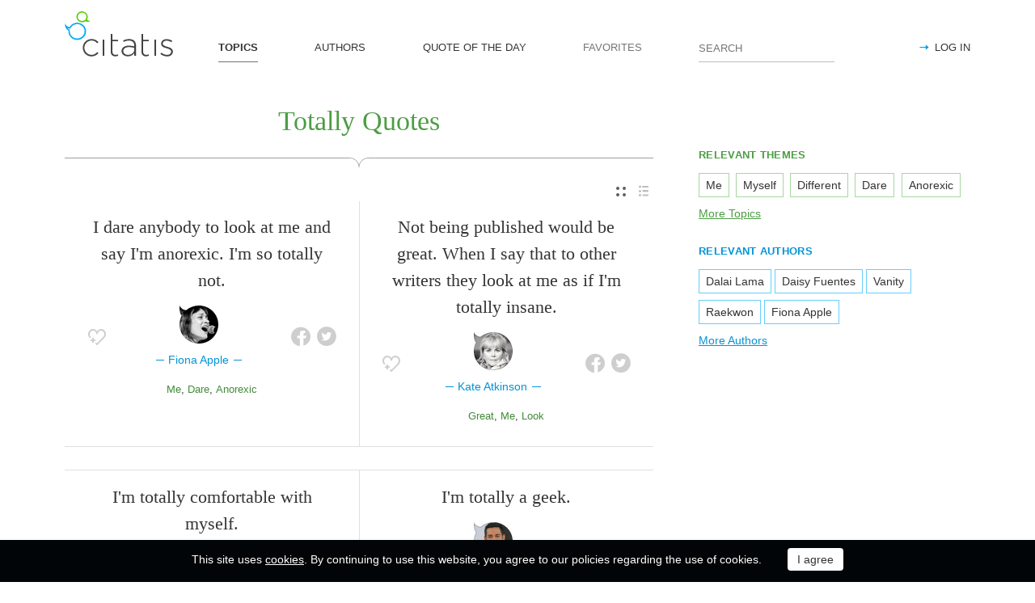

--- FILE ---
content_type: text/html; charset=utf-8
request_url: https://citatis.com/topic/4514/
body_size: 8826
content:
<!doctype html>
<!--[if IE]> <html class="ie" lang="en"> <![endif]-->
<!--[if (gt IE 10)|!(IE)]><!--> <html lang="en" prefix="og: http://ogp.me/ns#"> <!--<![endif]-->
<head>
	<link rel="subresource" href="//cdn.citatis.com/css/main.min.vd417aeb3.css" />
	<link rel="preconnect" href="https://cdnjs.cloudflare.com" />
	<link rel="preconnect" href="//cdn.citatis.com/img/">
	<link rel="preconnect" href="//pagead2.googlesyndication.com">
	<link rel="preconnect" href="//www.google-analytics.com">
	<link rel="preconnect" href="//googleads.g.doubleclick.net">
	<link rel="preconnect" href="//securepubads.g.doubleclick.net">
	<link rel="preconnect" href="//tpc.googlesyndication.com">

	<meta http-equiv="X-UA-Compatible" content="IE=edge,chrome=1" />
	<meta charset="utf-8" />
	<meta name="viewport" content="width=device-width, initial-scale=1.0, minimum-scale=0.5, user-scalable=yes" />
	<meta name="description" content="All quotes by topic Totally - the best quotes and sayings selected by our users. Find the perfect quotation, share the best one or create your own!" />
	<meta name="keywords" content="Totally quotes, Totally sayings, quotes, short Totally quotes, best Totally quotes, famous Totally quotes, citatis" />
	<meta property="og:title" content="Totally Quotes and Sayings" />
	<meta property="og:type" content="website" />
	<meta property="og:url" content="https://citatis.com/topic/4514/" />
	<meta property="fb:app_id" content="428075874317092" />
	
	
	<meta property="og:site_name" content="Citatis.com" />
	<meta property="og:description" content="All quotes by topic Totally - the best quotes and sayings selected by our users. Find the perfect quotation, share the best one or create your own!" />

	<meta name="twitter:site" content="@citatiscom">
	<meta name="twitter:creator" content="@citatiscom">
	<meta name="twitter:title" content="Totally Quotes and Sayings">
	<meta name="twitter:description" content="All quotes by topic Totally - the best quotes and sayings selected by our users. Find the perfect quotation, share the best one or create your own!">

	<link rel="apple-touch-icon" sizes="180x180" href="//cdn.citatis.com/img/apple-touch-icon.png" />
	<link rel="icon" type="image/png" sizes="32x32" href="//cdn.citatis.com/img/favicon-32x32.png" />
	<link rel="icon" type="image/png" sizes="16x16" href="//cdn.citatis.com/img/favicon-16x16.png" />
	<link rel="manifest" href="//cdn.citatis.com/img/manifest.json" />
	<link rel="mask-icon" href="//cdn.citatis.com/img/safari-pinned-tab.svg" color="#5bbad5" />
	<meta name="theme-color" content="#ffffff" />

	<link rel="stylesheet" media="screen" href="//cdn.citatis.com/css/main.min.vd417aeb3.css" />
  <!--[if lt IE 9]><script src="https://cdnjs.cloudflare.com/ajax/libs/html5shiv/3.7.3/html5shiv.js"></script><![endif]-->
	<!--[if lt IE 10]><link rel="stylesheet" media="screen" href="//cdn.citatis.com/css/ie.min.v84bec87c.css" /><![endif]-->

	<title>Totally Quotes and Sayings | Сitatis</title>
	
	
	<!-- Global site tag (gtag.js) - Google Analytics -->
	<script async src="https://www.googletagmanager.com/gtag/js?id=UA-52815707-9"></script>
	
	<script>
	window.dataLayer = window.dataLayer || [];
	function gtag(){dataLayer.push(arguments);}
	gtag('js', new Date());
	gtag('config', 'UA-52815707-9');
	</script>
	<script async='async' src='https://www.googletagservices.com/tag/js/gpt.js'></script>
	<script>
	  var googletag = googletag || {};
	  googletag.cmd = googletag.cmd || [];

	  googletag.cmd.push(function() {
		 	if (screen.width > 1000) {
	    	googletag.defineSlot('/150025860/citatis-top', [[728, 90]], 'div-gpt-ad-1539479904694-0').addService(googletag.pubads());
				googletag.defineSlot('/150025860/citatis-footer', [[728, 90]], 'div-gpt-ad-1539483707189-0').addService(googletag.pubads());
			} else {
				googletag.defineSlot('/150025860/citatis-top', [[336, 280]], 'div-gpt-ad-1539479904694-0').addService(googletag.pubads());
				googletag.defineSlot('/150025860/citatis-footer', [[336, 280]], 'div-gpt-ad-1539483707189-0').addService(googletag.pubads());
			}
			googletag.defineSlot('/150025860/adsense-citatis-right', [[336, 280]], 'div-gpt-ad-1539482008349-0').addService(googletag.pubads());
			googletag.pubads().enableSingleRequest();
			
			googletag.enableServices();
			
		});
	</script>
	
	<script async src="//pagead2.googlesyndication.com/pagead/js/adsbygoogle.js"></script>
	<script>
	(adsbygoogle = window.adsbygoogle || []).push({
	google_ad_client: "ca-pub-2640316034442145",
	enable_page_level_ads: true
	});
	</script>
</head>

<body itemscope itemtype="http://schema.org/WebPage">
	<header>

	<button class="nav__menu-toggle collapsed" data-toggle="collapse" data-target="#navbar" aria-expanded="false" aria-label="Open site Navigation"></button>
	<button id="search_open" class="nav__search-open" aria-label="Site Search"></button>

	<a href="/" class="i-logo"><img src="//cdn.citatis.com/img/citatis_logo.svg" title="Popular Quotes" alt="Popular Quotes"></a>
	<nav class="panel">

		<ul class="nav collapse" id="navbar" aria-expanded="false">
		
			<li class="nav__item active">
				<a href="/topics/"  role="button">TOPICS</a>
			</li>
		
			<li class="nav__item ">
				<a href="/authors/"  role="button">AUTHORS</a>
			</li>
		
			<li class="nav__item ">
				<a href="/day/"  role="button">QUOTE OF THE DAY</a>
			</li>
		
			<li class="nav__item noactive">
				<a href="#popup_auth" data-toggle="modal" role="button">FAVORITES</a>
			</li>
		

			
				<li class="nav__item--login">
					<a href="#popup_auth" data-toggle="modal" role="button">LOG IN</a>
				</li>
			
		</ul>
		<form class="nav__search" id="nav__search" action="/search/" method="GET">
				<input type="search" id="search" value="" name="q" required="" placeholder="SEARCH" aria-label="Enter search query"/>
				<button id="b_search" type="submit" class="i-search" title="search"></button>
				<i id="close" class="i-close" aria-label="Close Search form"></i>
		</form>

	</nav>

</header>


<div class="wrapper" id="body_wrapper">
<main>
  <h1 class="theme__headline hr__decorate">
Totally Quotes

  </h1>
  <div class="switch">
    <ul class="switch-view" role="menu">
	<li id="switch_cards" role="menuitem"  class="active"><i class="i-cards" title="view_as_cards"></i></li>
	<li id="switch_list" role="menuitem"><i class="i-list" title="view_as_list"></i></li>
</ul>

  </div>
  <ul class="quotes--cards">
	<li class="quotes-item" itemscope="" itemtype="http://schema.org/Quotation">

	
	<blockquote itemprop="text">
	
		<a href="/a3570/31492/">I dare anybody to look at me and say I&#39;m anorexic. I&#39;m so totally not.</a>
	
	</blockquote>
	
		<cite itemprop="spokenByCharacter" itemscope="" itemtype="http://schema.org/Person">
			<a href="/a3570/">
				
					<figure class="character-image">
						<img itemprop="image" src="//cdn.citatis.com/img/a/12/3570.v12.jpg" alt="Fiona Apple">
					</figure>
				
				<span class="cite-src" itemprop="name">Fiona Apple</span>
			</a>
		</cite>
	
	<ul class="quotes-item__options">
  <li>
    <button class="i-favorite popup-toggle" onclick="event.stopImmediatePropagation(); $('#popup_auth').modal('show');" title="Add to Favorites" qid="31492"></button>
  </li>
  
</ul>
<ul class="quotes-item__share" data-id="31492" itemtype="quote">
  <li>
    <button class="i-fb" data-url="https://www.facebook.com/share.php?u=https://citatis.com/a3570/31492/" title="Share to Facebook"></button>
  </li>
  <li>
    <button class="i-tw" data-url="https://twitter.com/share?text=I%20dare%20anybody%20to%20look%20at%20me%20and%20say%20I%27m%20anorexic.%20I%27m%20so%20totally%20not.&url=https%3A%2F%2Fcitatis.com%2Fa3570%2F31492%2F" title="Share to Twitter"></button>
  </li>
  
</ul>


  <ul class="quotes-item__tags">
    
      <li><a href="/topic/13/">Me</a></li>
    
      <li><a href="/topic/2544/">Dare</a></li>
    
      <li><a href="/topic/9131/">Anorexic</a></li>
    
  </ul>

<!--/quotes-item-->

	</li>


	<li class="quotes-item" itemscope="" itemtype="http://schema.org/Quotation">

	
	<blockquote itemprop="text">
	
		<a href="/a1802/054da/">Not being published would be great. When I say that to other writers they look at me as if I&#39;m totally insane.</a>
	
	</blockquote>
	
		<cite itemprop="spokenByCharacter" itemscope="" itemtype="http://schema.org/Person">
			<a href="/a1802/">
				
					<figure class="character-image">
						<img itemprop="image" src="//cdn.citatis.com/img/a/a/1802.v4.jpg" alt="Kate Atkinson">
					</figure>
				
				<span class="cite-src" itemprop="name">Kate Atkinson</span>
			</a>
		</cite>
	
	<ul class="quotes-item__options">
  <li>
    <button class="i-favorite popup-toggle" onclick="event.stopImmediatePropagation(); $('#popup_auth').modal('show');" title="Add to Favorites" qid="054da"></button>
  </li>
  
</ul>
<ul class="quotes-item__share" data-id="054da" itemtype="quote">
  <li>
    <button class="i-fb" data-url="https://www.facebook.com/share.php?u=https://citatis.com/a1802/054da/" title="Share to Facebook"></button>
  </li>
  <li>
    <button class="i-tw" data-url="https://twitter.com/share?text=Not%20being%20published%20would%20be%20great.%20When%20I%20say%20that%20to%20other%20writers%20they%20look%20at%20me%20as%20if%20I%27m%20totally%20insane.&url=https%3A%2F%2Fcitatis.com%2Fa1802%2F054da%2F" title="Share to Twitter"></button>
  </li>
  
</ul>


  <ul class="quotes-item__tags">
    
      <li><a href="/topic/178/">Great</a></li>
    
      <li><a href="/topic/13/">Me</a></li>
    
      <li><a href="/topic/498/">Look</a></li>
    
  </ul>

<!--/quotes-item-->

	</li>

</ul><div class="banner--main">
		<!-- /150025860/citatis-top -->
		<div id='div-gpt-ad-1539479904694-1'>
		<script>
		googletag.cmd.push(function() {
			var slot;
			var slotName = 'div-gpt-ad-1539479904694-1';
			if (screen.width > 1000) {
				slot = googletag.defineSlot('/150025860/citatis-top', [[728, 90]], slotName).addService(googletag.pubads());
			} else {
				document.getElementById(slotName).classList.add("banner--mobile");
				slot = googletag.defineSlot('/150025860/citatis-top', [[336, 280]], slotName).addService(googletag.pubads());
			}
			googletag.display(slotName);
			googletag.pubads().refresh([slot]);
		});
		</script>
		</div>
</div>
	<ul class="quotes--cards">

	<li class="quotes-item" itemscope="" itemtype="http://schema.org/Quotation">

	
	<blockquote itemprop="text">
	
		<a href="/a1225/212d4/">I&#39;m totally comfortable with myself.</a>
	
	</blockquote>
	
		<cite itemprop="spokenByCharacter" itemscope="" itemtype="http://schema.org/Person">
			<a href="/a1225/">
				
					<figure class="character-image">
						<img itemprop="image" src="//cdn.citatis.com/img/a/9/1225.v4.jpg" alt="Vanity">
					</figure>
				
				<span class="cite-src" itemprop="name">Vanity</span>
			</a>
		</cite>
	
	<ul class="quotes-item__options">
  <li>
    <button class="i-favorite popup-toggle" onclick="event.stopImmediatePropagation(); $('#popup_auth').modal('show');" title="Add to Favorites" qid="212d4"></button>
  </li>
  
</ul>
<ul class="quotes-item__share" data-id="212d4" itemtype="quote">
  <li>
    <button class="i-fb" data-url="https://www.facebook.com/share.php?u=https://citatis.com/a1225/212d4/" title="Share to Facebook"></button>
  </li>
  <li>
    <button class="i-tw" data-url="https://twitter.com/share?text=I%27m%20totally%20comfortable%20with%20myself.&url=https%3A%2F%2Fcitatis.com%2Fa1225%2F212d4%2F" title="Share to Twitter"></button>
  </li>
  
</ul>


  <ul class="quotes-item__tags">
    
      <li><a href="/topic/239/">Myself</a></li>
    
      <li><a href="/topic/1285/">Comfortable</a></li>
    
      <li><a href="/topic/4514/">Totally</a></li>
    
  </ul>

<!--/quotes-item-->

	</li>


	<li class="quotes-item" itemscope="" itemtype="http://schema.org/Quotation">

	
	<blockquote itemprop="text">
	
		<a href="/a1529/12e99/">I&#39;m not an artist that makes singles, I&#39;m an artist that makes albums, and it&#39;s a totally different thing.</a>
	
	</blockquote>
	
		<cite itemprop="spokenByCharacter" itemscope="" itemtype="http://schema.org/Person">
			<a href="/a1529/">
				
					<figure class="character-image">
						<img itemprop="image" src="//cdn.citatis.com/img/a/19/1529.v7.jpg" alt="Raekwon">
					</figure>
				
				<span class="cite-src" itemprop="name">Raekwon</span>
			</a>
		</cite>
	
	<ul class="quotes-item__options">
  <li>
    <button class="i-favorite popup-toggle" onclick="event.stopImmediatePropagation(); $('#popup_auth').modal('show');" title="Add to Favorites" qid="12e99"></button>
  </li>
  
</ul>
<ul class="quotes-item__share" data-id="12e99" itemtype="quote">
  <li>
    <button class="i-fb" data-url="https://www.facebook.com/share.php?u=https://citatis.com/a1529/12e99/" title="Share to Facebook"></button>
  </li>
  <li>
    <button class="i-tw" data-url="https://twitter.com/share?text=I%27m%20not%20an%20artist%20that%20makes%20singles%2C%20I%27m%20an%20artist%20that%20makes%20albums%2C%20and%20it%27s%20a%20totally%20different%20thing.&url=https%3A%2F%2Fcitatis.com%2Fa1529%2F12e99%2F" title="Share to Twitter"></button>
  </li>
  
</ul>


  <ul class="quotes-item__tags">
    
      <li><a href="/topic/1423/">Different</a></li>
    
      <li><a href="/topic/1706/">Artist</a></li>
    
      <li><a href="/topic/4514/">Totally</a></li>
    
  </ul>

<!--/quotes-item-->

	</li>


	<li class="quotes-item" itemscope="" itemtype="http://schema.org/Quotation">

	
	<blockquote itemprop="text">
	
		<a href="/a2122/0695/">I trust no one totally.</a>
	
	</blockquote>
	
		<cite itemprop="spokenByCharacter" itemscope="" itemtype="http://schema.org/Person">
			<a href="/a2122/">
				
					<figure class="character-image">
						<img itemprop="image" src="//cdn.citatis.com/img/a/a/2122.v4.jpg" alt="Gary Sheffield">
					</figure>
				
				<span class="cite-src" itemprop="name">Gary Sheffield</span>
			</a>
		</cite>
	
	<ul class="quotes-item__options">
  <li>
    <button class="i-favorite popup-toggle" onclick="event.stopImmediatePropagation(); $('#popup_auth').modal('show');" title="Add to Favorites" qid="0695"></button>
  </li>
  
</ul>
<ul class="quotes-item__share" data-id="0695" itemtype="quote">
  <li>
    <button class="i-fb" data-url="https://www.facebook.com/share.php?u=https://citatis.com/a2122/0695/" title="Share to Facebook"></button>
  </li>
  <li>
    <button class="i-tw" data-url="https://twitter.com/share?text=I%20trust%20no%20one%20totally.&url=https%3A%2F%2Fcitatis.com%2Fa2122%2F0695%2F" title="Share to Twitter"></button>
  </li>
  
</ul>


  <ul class="quotes-item__tags">
    
      <li><a href="/topic/392/">Trust</a></li>
    
      <li><a href="/topic/4514/">Totally</a></li>
    
  </ul>

<!--/quotes-item-->

	</li>


	<li class="quotes-item" itemscope="" itemtype="http://schema.org/Quotation">

	
	<blockquote itemprop="text">
	
		<a href="/a3919/28b3/">I&#39;m totally a geek.</a>
	
	</blockquote>
	
		<cite itemprop="spokenByCharacter" itemscope="" itemtype="http://schema.org/Person">
			<a href="/a3919/">
				
					<figure class="character-image">
						<img itemprop="image" src="//cdn.citatis.com/img/a/f/3919.v7.jpg" alt="Zachary Levi">
					</figure>
				
				<span class="cite-src" itemprop="name">Zachary Levi</span>
			</a>
		</cite>
	
	<ul class="quotes-item__options">
  <li>
    <button class="i-favorite popup-toggle" onclick="event.stopImmediatePropagation(); $('#popup_auth').modal('show');" title="Add to Favorites" qid="28b3"></button>
  </li>
  
</ul>
<ul class="quotes-item__share" data-id="28b3" itemtype="quote">
  <li>
    <button class="i-fb" data-url="https://www.facebook.com/share.php?u=https://citatis.com/a3919/28b3/" title="Share to Facebook"></button>
  </li>
  <li>
    <button class="i-tw" data-url="https://twitter.com/share?text=I%27m%20totally%20a%20geek.&url=https%3A%2F%2Fcitatis.com%2Fa3919%2F28b3%2F" title="Share to Twitter"></button>
  </li>
  
</ul>


  <ul class="quotes-item__tags">
    
      <li><a href="/topic/1387/">Geek</a></li>
    
      <li><a href="/topic/4514/">Totally</a></li>
    
  </ul>

<!--/quotes-item-->

	</li>


	<li class="quotes-item" itemscope="" itemtype="http://schema.org/Quotation">

	
	<blockquote itemprop="text">
	
		<a href="/a2703/21f8c/">I&#39;d love to drive a Bugatti - something totally ridiculous but super fast.</a>
	
	</blockquote>
	
		<cite itemprop="spokenByCharacter" itemscope="" itemtype="http://schema.org/Person">
			<a href="/a2703/">
				
					<figure class="character-image">
						<img itemprop="image" src="//cdn.citatis.com/img/a/f/2703.v5.jpg" alt="Rachel Nichols">
					</figure>
				
				<span class="cite-src" itemprop="name">Rachel Nichols</span>
			</a>
		</cite>
	
	<ul class="quotes-item__options">
  <li>
    <button class="i-favorite popup-toggle" onclick="event.stopImmediatePropagation(); $('#popup_auth').modal('show');" title="Add to Favorites" qid="21f8c"></button>
  </li>
  
</ul>
<ul class="quotes-item__share" data-id="21f8c" itemtype="quote">
  <li>
    <button class="i-fb" data-url="https://www.facebook.com/share.php?u=https://citatis.com/a2703/21f8c/" title="Share to Facebook"></button>
  </li>
  <li>
    <button class="i-tw" data-url="https://twitter.com/share?text=I%27d%20love%20to%20drive%20a%20Bugatti%20-%20something%20totally%20ridiculous%20but%20super%20fast.&url=https%3A%2F%2Fcitatis.com%2Fa2703%2F21f8c%2F" title="Share to Twitter"></button>
  </li>
  
</ul>


  <ul class="quotes-item__tags">
    
      <li><a href="/topic/3249/">Ridiculous</a></li>
    
      <li><a href="/topic/2098/">Drive</a></li>
    
      <li><a href="/topic/215/">Fast</a></li>
    
  </ul>

<!--/quotes-item-->

	</li>


	<li class="quotes-item" itemscope="" itemtype="http://schema.org/Quotation">

	
	<blockquote itemprop="text">
	
		<a href="/a4051/0a48/">What&#39;s really important to me is somebody who can totally let loose and pretty much be themselves and have fun.</a>
	
	</blockquote>
	
		<cite itemprop="spokenByCharacter" itemscope="" itemtype="http://schema.org/Person">
			<a href="/a4051/">
				
					<figure class="character-image">
						<img itemprop="image" src="//cdn.citatis.com/img/a/13/4051.v4.jpg" alt="Taylor Lautner">
					</figure>
				
				<span class="cite-src" itemprop="name">Taylor Lautner</span>
			</a>
		</cite>
	
	<ul class="quotes-item__options">
  <li>
    <button class="i-favorite popup-toggle" onclick="event.stopImmediatePropagation(); $('#popup_auth').modal('show');" title="Add to Favorites" qid="0a48"></button>
  </li>
  
</ul>
<ul class="quotes-item__share" data-id="0a48" itemtype="quote">
  <li>
    <button class="i-fb" data-url="https://www.facebook.com/share.php?u=https://citatis.com/a4051/0a48/" title="Share to Facebook"></button>
  </li>
  <li>
    <button class="i-tw" data-url="https://twitter.com/share?text=What%27s%20really%20important%20to%20me%20is%20somebody%20who%20can%20totally%20let%20loose%20and%20pretty%20much%20be%20themselves%20and%20have%20fun.&url=https%3A%2F%2Fcitatis.com%2Fa4051%2F0a48%2F" title="Share to Twitter"></button>
  </li>
  
</ul>


  <ul class="quotes-item__tags">
    
      <li><a href="/topic/150/">Important</a></li>
    
      <li><a href="/topic/702/">Fun</a></li>
    
      <li><a href="/topic/1335/">Pretty</a></li>
    
  </ul>

<!--/quotes-item-->

	</li>


	</ul>
<div class="banner--main">
		<!-- /150025860/citatis-top -->
		<div id='div-gpt-ad-1539479904694-2'>
		<script>
		googletag.cmd.push(function() {
			var slot;
			var slotName = 'div-gpt-ad-1539479904694-2';
			if (screen.width > 1000) {
				slot = googletag.defineSlot('/150025860/citatis-top', [[728, 90]], slotName).addService(googletag.pubads());
			} else {
				document.getElementById(slotName).classList.add("banner--mobile");
				slot = googletag.defineSlot('/150025860/citatis-top', [[336, 280]], slotName).addService(googletag.pubads());
			}
			googletag.display(slotName);
			googletag.pubads().refresh([slot]);
		});
		</script>
		</div>
</div>
		<ul class="quotes--cards">

	<li class="quotes-item" itemscope="" itemtype="http://schema.org/Quotation">

	
	<blockquote itemprop="text">
	
		<a href="/a625/06754/">TV is my first love and I haven&#39;t disappeared from it totally.</a>
	
	</blockquote>
	
		<cite itemprop="spokenByCharacter" itemscope="" itemtype="http://schema.org/Person">
			<a href="/a625/">
				
					<figure class="character-image">
						<img itemprop="image" src="//cdn.citatis.com/img/a/11/625.v7.jpg" alt="Daisy Fuentes">
					</figure>
				
				<span class="cite-src" itemprop="name">Daisy Fuentes</span>
			</a>
		</cite>
	
	<ul class="quotes-item__options">
  <li>
    <button class="i-favorite popup-toggle" onclick="event.stopImmediatePropagation(); $('#popup_auth').modal('show');" title="Add to Favorites" qid="06754"></button>
  </li>
  
</ul>
<ul class="quotes-item__share" data-id="06754" itemtype="quote">
  <li>
    <button class="i-fb" data-url="https://www.facebook.com/share.php?u=https://citatis.com/a625/06754/" title="Share to Facebook"></button>
  </li>
  <li>
    <button class="i-tw" data-url="https://twitter.com/share?text=TV%20is%20my%20first%20love%20and%20I%20haven%27t%20disappeared%20from%20it%20totally.&url=https%3A%2F%2Fcitatis.com%2Fa625%2F06754%2F" title="Share to Twitter"></button>
  </li>
  
</ul>


  <ul class="quotes-item__tags">
    
      <li><a href="/topic/41/">Love</a></li>
    
      <li><a href="/topic/26630/">Disappeared</a></li>
    
      <li><a href="/topic/6435/">Haven</a></li>
    
  </ul>

<!--/quotes-item-->

	</li>


	<li class="quotes-item" itemscope="" itemtype="http://schema.org/Quotation">

	
	<blockquote itemprop="text">
	
		<a href="/a2851/35613/">Sometimes there has to be a goat on some level, and I&#39;m totally fine with that being me.</a>
	
	</blockquote>
	
		<cite itemprop="spokenByCharacter" itemscope="" itemtype="http://schema.org/Person">
			<a href="/a2851/">
				
					<figure class="character-image">
						<img itemprop="image" src="//cdn.citatis.com/img/a/3/2851.v4.jpg" alt="Abby Wambach">
					</figure>
				
				<span class="cite-src" itemprop="name">Abby Wambach</span>
			</a>
		</cite>
	
	<ul class="quotes-item__options">
  <li>
    <button class="i-favorite popup-toggle" onclick="event.stopImmediatePropagation(); $('#popup_auth').modal('show');" title="Add to Favorites" qid="35613"></button>
  </li>
  
</ul>
<ul class="quotes-item__share" data-id="35613" itemtype="quote">
  <li>
    <button class="i-fb" data-url="https://www.facebook.com/share.php?u=https://citatis.com/a2851/35613/" title="Share to Facebook"></button>
  </li>
  <li>
    <button class="i-tw" data-url="https://twitter.com/share?text=Sometimes%20there%20has%20to%20be%20a%20goat%20on%20some%20level%2C%20and%20I%27m%20totally%20fine%20with%20that%20being%20me.&url=https%3A%2F%2Fcitatis.com%2Fa2851%2F35613%2F" title="Share to Twitter"></button>
  </li>
  
</ul>


  <ul class="quotes-item__tags">
    
      <li><a href="/topic/13/">Me</a></li>
    
      <li><a href="/topic/2505/">Fine</a></li>
    
      <li><a href="/topic/3724/">Level</a></li>
    
  </ul>

<!--/quotes-item-->

	</li>


	<li class="quotes-item" itemscope="" itemtype="http://schema.org/Quotation">

	
	<blockquote itemprop="text">
	
		<a href="/a3409/13763/">My first movie was totally improvised.</a>
	
	</blockquote>
	
		<cite itemprop="spokenByCharacter" itemscope="" itemtype="http://schema.org/Person">
			<a href="/a3409/">
				
					<figure class="character-image">
						<img itemprop="image" src="//cdn.citatis.com/img/a/11/3409.v7.jpg" alt="Damien Chazelle">
					</figure>
				
				<span class="cite-src" itemprop="name">Damien Chazelle</span>
			</a>
		</cite>
	
	<ul class="quotes-item__options">
  <li>
    <button class="i-favorite popup-toggle" onclick="event.stopImmediatePropagation(); $('#popup_auth').modal('show');" title="Add to Favorites" qid="13763"></button>
  </li>
  
</ul>
<ul class="quotes-item__share" data-id="13763" itemtype="quote">
  <li>
    <button class="i-fb" data-url="https://www.facebook.com/share.php?u=https://citatis.com/a3409/13763/" title="Share to Facebook"></button>
  </li>
  <li>
    <button class="i-tw" data-url="https://twitter.com/share?text=My%20first%20movie%20was%20totally%20improvised.&url=https%3A%2F%2Fcitatis.com%2Fa3409%2F13763%2F" title="Share to Twitter"></button>
  </li>
  
</ul>


  <ul class="quotes-item__tags">
    
      <li><a href="/topic/3726/">Movie</a></li>
    
      <li><a href="/topic/502/">First</a></li>
    
      <li><a href="/topic/4514/">Totally</a></li>
    
  </ul>

<!--/quotes-item-->

	</li>


	<li class="quotes-item" itemscope="" itemtype="http://schema.org/Quotation">

	
	<blockquote itemprop="text">
	
		<a href="/a6230/01d596/">That&#39;s totally ridiculous, ... I would say on a scale of 1 to 100 that had zero to do with it. The organization has moved on.</a>
	
	</blockquote>
	
		<cite itemprop="spokenByCharacter" itemscope="" itemtype="http://schema.org/Person">
			<a href="/a6230/">
				
					<figure class="character-image">
						<img itemprop="image" src="//cdn.citatis.com/img/a/16/6230.v2.jpg" alt="Andrew Heyward">
					</figure>
				
				<span class="cite-src" itemprop="name">Andrew Heyward</span>
			</a>
		</cite>
	
	<ul class="quotes-item__options">
  <li>
    <button class="i-favorite popup-toggle" onclick="event.stopImmediatePropagation(); $('#popup_auth').modal('show');" title="Add to Favorites" qid="01d596"></button>
  </li>
  
</ul>
<ul class="quotes-item__share" data-id="01d596" itemtype="quote">
  <li>
    <button class="i-fb" data-url="https://www.facebook.com/share.php?u=https://citatis.com/a6230/01d596/" title="Share to Facebook"></button>
  </li>
  <li>
    <button class="i-tw" data-url="https://twitter.com/share?text=That%27s%20totally%20ridiculous%2C%20...%20I%20would%20say%20on%20a%20scale%20of%201%20to%20100%20that%20had%20zero%20to%20do%20with%20it.%20The%20organization%20has%20moved%20on.&url=https%3A%2F%2Fcitatis.com%2Fa6230%2F01d596%2F" title="Share to Twitter"></button>
  </li>
  
</ul>


  <ul class="quotes-item__tags">
    
      <li><a href="/topic/1296/">Organization</a></li>
    
      <li><a href="/topic/6209/">Moved</a></li>
    
      <li><a href="/topic/7141/">Scale</a></li>
    
  </ul>

<!--/quotes-item-->

	</li>


	<li class="quotes-item" itemscope="" itemtype="http://schema.org/Quotation">

	
	<blockquote itemprop="text">
	
		<a href="/a3805/145d3/">I&#39;m totally myself.</a>
	
	</blockquote>
	
		<cite itemprop="spokenByCharacter" itemscope="" itemtype="http://schema.org/Person">
			<a href="/a3805/">
				
					<figure class="character-image">
						<img itemprop="image" src="//cdn.citatis.com/img/a/1d/3805.v5.jpg" alt="Karl Lagerfeld">
					</figure>
				
				<span class="cite-src" itemprop="name">Karl Lagerfeld</span>
			</a>
		</cite>
	
	<ul class="quotes-item__options">
  <li>
    <button class="i-favorite popup-toggle" onclick="event.stopImmediatePropagation(); $('#popup_auth').modal('show');" title="Add to Favorites" qid="145d3"></button>
  </li>
  
</ul>
<ul class="quotes-item__share" data-id="145d3" itemtype="quote">
  <li>
    <button class="i-fb" data-url="https://www.facebook.com/share.php?u=https://citatis.com/a3805/145d3/" title="Share to Facebook"></button>
  </li>
  <li>
    <button class="i-tw" data-url="https://twitter.com/share?text=I%27m%20totally%20myself.&url=https%3A%2F%2Fcitatis.com%2Fa3805%2F145d3%2F" title="Share to Twitter"></button>
  </li>
  
</ul>


  <ul class="quotes-item__tags">
    
      <li><a href="/topic/239/">Myself</a></li>
    
      <li><a href="/topic/4514/">Totally</a></li>
    
  </ul>

<!--/quotes-item-->

	</li>


	<li class="quotes-item" itemscope="" itemtype="http://schema.org/Quotation">

	
	<blockquote itemprop="text">
	
		<a href="/a29494/267146/">He sees it totally differently. It&#39;s not because he&#39;s from there, but because it&#39;s family. He doesn&#39;t know when he&#39;s going to get that call saying something&#39;s happened to somebody.</a>
	
	</blockquote>
	
		<cite itemprop="spokenByCharacter" itemscope="" itemtype="http://schema.org/MusicGroup">
			<a href="/a29494/"  itemprop="member" itemscope="" itemtype="http://schema.org/Person">
				
					<figure class="character-image">
						<img itemprop="image" src="//cdn.citatis.com/img/a/16/29494.v3.jpg" alt="Shavarsh &#34;Shavo&#34; Odadjian">
					</figure>
				
				<span class="cite-src" itemprop="name">Shavarsh &#34;Shavo&#34; Odadjian</span>
			</a>
			
				<a href="/b60/"><span itemprop="legalName">Achozen</span></a>
			
			
		</cite>
	
	<ul class="quotes-item__options">
  <li>
    <button class="i-favorite popup-toggle" onclick="event.stopImmediatePropagation(); $('#popup_auth').modal('show');" title="Add to Favorites" qid="267146"></button>
  </li>
  
</ul>
<ul class="quotes-item__share" data-id="267146" itemtype="quote">
  <li>
    <button class="i-fb" data-url="https://www.facebook.com/share.php?u=https://citatis.com/a29494/267146/" title="Share to Facebook"></button>
  </li>
  <li>
    <button class="i-tw" data-url="https://twitter.com/share?text=He%20sees%20it%20totally%20differently.%20It%27s%20not%20because%20he%27s%20from%20there%2C%20but%20because%20it%27s%20family.%20He%20doesn%27t%20know%20when%20he%27s%20going%20to%20get%20that%20call%20saying%20something%27s%20happened%20to%20somebody.&url=https%3A%2F%2Fcitatis.com%2Fa29494%2F267146%2F" title="Share to Twitter"></button>
  </li>
  
</ul>


  <ul class="quotes-item__tags">
    
      <li><a href="/topic/611/">Saying</a></li>
    
      <li><a href="/topic/1010/">Happened</a></li>
    
      <li><a href="/topic/2960/">Call</a></li>
    
  </ul>

<!--/quotes-item-->

	</li>


	</ul>
<div class="banner--main">
		<!-- /150025860/citatis-top -->
		<div id='div-gpt-ad-1539479904694-3'>
		<script>
		googletag.cmd.push(function() {
			var slot;
			var slotName = 'div-gpt-ad-1539479904694-3';
			if (screen.width > 1000) {
				slot = googletag.defineSlot('/150025860/citatis-top', [[728, 90]], slotName).addService(googletag.pubads());
			} else {
				document.getElementById(slotName).classList.add("banner--mobile");
				slot = googletag.defineSlot('/150025860/citatis-top', [[336, 280]], slotName).addService(googletag.pubads());
			}
			googletag.display(slotName);
			googletag.pubads().refresh([slot]);
		});
		</script>
		</div>
</div>
		<ul class="quotes--cards">

	<li class="quotes-item" itemscope="" itemtype="http://schema.org/Quotation">

	
	<blockquote itemprop="text">
	
		<a href="/a416/039c3/">Computers make me totally blank out.</a>
	
	</blockquote>
	
		<cite itemprop="spokenByCharacter" itemscope="" itemtype="http://schema.org/Person">
			<a href="/a416/">
				
					<figure class="character-image">
						<img itemprop="image" src="//cdn.citatis.com/img/a/0/416.v20.jpg" alt="Dalai Lama">
					</figure>
				
				<span class="cite-src" itemprop="name">Dalai Lama</span>
			</a>
		</cite>
	
	<ul class="quotes-item__options">
  <li>
    <button class="i-favorite popup-toggle" onclick="event.stopImmediatePropagation(); $('#popup_auth').modal('show');" title="Add to Favorites" qid="039c3"></button>
  </li>
  
</ul>
<ul class="quotes-item__share" data-id="039c3" itemtype="quote">
  <li>
    <button class="i-fb" data-url="https://www.facebook.com/share.php?u=https://citatis.com/a416/039c3/" title="Share to Facebook"></button>
  </li>
  <li>
    <button class="i-tw" data-url="https://twitter.com/share?text=Computers%20make%20me%20totally%20blank%20out.&url=https%3A%2F%2Fcitatis.com%2Fa416%2F039c3%2F" title="Share to Twitter"></button>
  </li>
  
</ul>


  <ul class="quotes-item__tags">
    
      <li><a href="/topic/2152/">Make</a></li>
    
      <li><a href="/topic/1929/">Computers</a></li>
    
      <li><a href="/topic/3644/">Blank</a></li>
    
  </ul>

<!--/quotes-item-->

	</li>


	<li class="quotes-item" itemscope="" itemtype="http://schema.org/Quotation">

	
	<blockquote itemprop="text">
	
		<a href="/a2384/0603b/">To be totally understanding makes one very indulgent.</a>
	
	</blockquote>
	
		<cite itemprop="spokenByCharacter" itemscope="" itemtype="http://schema.org/Person">
			<a href="/a2384/">
				
					<figure class="character-image">
						<img itemprop="image" src="//cdn.citatis.com/img/a/10/2384.v4.jpg" alt="Madame de Stael">
					</figure>
				
				<span class="cite-src" itemprop="name">Madame de Stael</span>
			</a>
		</cite>
	
	<ul class="quotes-item__options">
  <li>
    <button class="i-favorite popup-toggle" onclick="event.stopImmediatePropagation(); $('#popup_auth').modal('show');" title="Add to Favorites" qid="0603b"></button>
  </li>
  
</ul>
<ul class="quotes-item__share" data-id="0603b" itemtype="quote">
  <li>
    <button class="i-fb" data-url="https://www.facebook.com/share.php?u=https://citatis.com/a2384/0603b/" title="Share to Facebook"></button>
  </li>
  <li>
    <button class="i-tw" data-url="https://twitter.com/share?text=To%20be%20totally%20understanding%20makes%20one%20very%20indulgent.&url=https%3A%2F%2Fcitatis.com%2Fa2384%2F0603b%2F" title="Share to Twitter"></button>
  </li>
  
</ul>


  <ul class="quotes-item__tags">
    
      <li><a href="/topic/24/">Understanding</a></li>
    
      <li><a href="/topic/345/">Very</a></li>
    
      <li><a href="/topic/4514/">Totally</a></li>
    
  </ul>

<!--/quotes-item-->

	</li>


	<li class="quotes-item" itemscope="" itemtype="http://schema.org/Quotation">

	
	<blockquote itemprop="text">
	
		<a href="/a2148/11cdd1/">Would a watermelon in the midst of a chase sequence not be, in its own organic way, emblematic of our entire misunderstood enterprise? At once totally logical and perfectly irrational?</a>
	
	</blockquote>
	
		<cite itemprop="spokenByCharacter" itemscope="" itemtype="http://schema.org/Person">
			<a href="/a2148/">
				
					<figure class="character-image">
						<img itemprop="image" src="//cdn.citatis.com/img/a/4/2148.v5.jpg" alt="W. D. Richter">
					</figure>
				
				<span class="cite-src" itemprop="name">W. D. Richter</span>
			</a>
		</cite>
	
	<ul class="quotes-item__options">
  <li>
    <button class="i-favorite popup-toggle" onclick="event.stopImmediatePropagation(); $('#popup_auth').modal('show');" title="Add to Favorites" qid="11cdd1"></button>
  </li>
  
</ul>
<ul class="quotes-item__share" data-id="11cdd1" itemtype="quote">
  <li>
    <button class="i-fb" data-url="https://www.facebook.com/share.php?u=https://citatis.com/a2148/11cdd1/" title="Share to Facebook"></button>
  </li>
  <li>
    <button class="i-tw" data-url="https://twitter.com/share?text=Would%20a%20watermelon%20in%20the%20midst%20of%20a%20chase%20sequence%20not%20be%2C%20in%20its%20own%20organic%20way%2C%20emblematic%20of%20our%20entire%20misunderstood%20enterprise%3F%20At%20once%20totally%20logical%20and%20perfectly%20irrational%3F&url=https%3A%2F%2Fcitatis.com%2Fa2148%2F11cdd1%2F" title="Share to Twitter"></button>
  </li>
  
</ul>


  <ul class="quotes-item__tags">
    
      <li><a href="/topic/5743/">Organic</a></li>
    
      <li><a href="/topic/4514/">Totally</a></li>
    
      <li><a href="/topic/12152/">Watermelon</a></li>
    
  </ul>

<!--/quotes-item-->

	</li>


	<li class="quotes-item" itemscope="" itemtype="http://schema.org/Quotation">

	
	<blockquote itemprop="text">
	
		<a href="/a24738/280380/">You don&#39;t want to shock them and do something totally opposite, but you also want to play a different character.</a>
	
	</blockquote>
	
		<cite itemprop="spokenByCharacter" itemscope="" itemtype="http://schema.org/Person">
			<a href="/a24738/">
				
					<figure class="character-image">
						<img itemprop="image" src="//cdn.citatis.com/img/a/2/24738.v4.jpg" alt="Ray Romano">
					</figure>
				
				<span class="cite-src" itemprop="name">Ray Romano</span>
			</a>
		</cite>
	
	<ul class="quotes-item__options">
  <li>
    <button class="i-favorite popup-toggle" onclick="event.stopImmediatePropagation(); $('#popup_auth').modal('show');" title="Add to Favorites" qid="280380"></button>
  </li>
  
</ul>
<ul class="quotes-item__share" data-id="280380" itemtype="quote">
  <li>
    <button class="i-fb" data-url="https://www.facebook.com/share.php?u=https://citatis.com/a24738/280380/" title="Share to Facebook"></button>
  </li>
  <li>
    <button class="i-tw" data-url="https://twitter.com/share?text=You%20don%27t%20want%20to%20shock%20them%20and%20do%20something%20totally%20opposite%2C%20but%20you%20also%20want%20to%20play%20a%20different%20character.&url=https%3A%2F%2Fcitatis.com%2Fa24738%2F280380%2F" title="Share to Twitter"></button>
  </li>
  
</ul>


  <ul class="quotes-item__tags">
    
      <li><a href="/topic/1423/">Different</a></li>
    
      <li><a href="/topic/627/">Something</a></li>
    
      <li><a href="/topic/1966/">Opposite</a></li>
    
  </ul>

<!--/quotes-item-->

	</li>


	<li class="quotes-item" itemscope="" itemtype="http://schema.org/Quotation">

	
	<blockquote itemprop="text">
	
		<a href="/a22252/261e38/">At my audition, I had one of those anxiety visions where you do something totally crazy in your mind, just to torture yourself with the possibility, just to wonder what would happen if you actually did it.</a>
	
	</blockquote>
	
		<cite itemprop="spokenByCharacter" itemscope="" itemtype="http://schema.org/Person">
			<a href="/a22252/">
				
					<figure class="character-image">
						<img itemprop="image" src="//cdn.citatis.com/img/a/c/22252.v3.jpg" alt="Rachel DeWoskin">
					</figure>
				
				<span class="cite-src" itemprop="name">Rachel DeWoskin</span>
			</a>
		</cite>
	
	<ul class="quotes-item__options">
  <li>
    <button class="i-favorite popup-toggle" onclick="event.stopImmediatePropagation(); $('#popup_auth').modal('show');" title="Add to Favorites" qid="261e38"></button>
  </li>
  
</ul>
<ul class="quotes-item__share" data-id="261e38" itemtype="quote">
  <li>
    <button class="i-fb" data-url="https://www.facebook.com/share.php?u=https://citatis.com/a22252/261e38/" title="Share to Facebook"></button>
  </li>
  <li>
    <button class="i-tw" data-url="https://twitter.com/share?text=At%20my%20audition%2C%20I%20had%20one%20of%20those%20anxiety%20visions%20where%20you%20do%20something%20totally%20crazy%20in%20your%20mind%2C%20just%20to%20torture%20yourself%20with%20the%20possibility%2C%20just%20to%20wonder%20what%20would%20happen%20if%20you%20actually%20did%20it.&url=https%3A%2F%2Fcitatis.com%2Fa22252%2F261e38%2F" title="Share to Twitter"></button>
  </li>
  
</ul>


  <ul class="quotes-item__tags">
    
      <li><a href="/topic/975/">Crazy</a></li>
    
      <li><a href="/topic/289/">Anxiety</a></li>
    
      <li><a href="/topic/1792/">Audition</a></li>
    
  </ul>

<!--/quotes-item-->

	</li>


	<li class="quotes-item" itemscope="" itemtype="http://schema.org/Quotation">

	
	<blockquote itemprop="text">
	
		<a href="/a27495/17f1fe/">I have a boutique in L.A. and travel there frequently. My visits always put me in a good mood. Maybe it&#39;s all the sunshine. I could totally live in L.A.</a>
	
	</blockquote>
	
		<cite itemprop="spokenByCharacter" itemscope="" itemtype="http://schema.org/Person">
			<a href="/a27495/">
				
					<figure class="character-image">
						<img itemprop="image" src="//cdn.citatis.com/img/a/7/27495.v4.jpg" alt="Monika Chiang">
					</figure>
				
				<span class="cite-src" itemprop="name">Monika Chiang</span>
			</a>
		</cite>
	
	<ul class="quotes-item__options">
  <li>
    <button class="i-favorite popup-toggle" onclick="event.stopImmediatePropagation(); $('#popup_auth').modal('show');" title="Add to Favorites" qid="17f1fe"></button>
  </li>
  
</ul>
<ul class="quotes-item__share" data-id="17f1fe" itemtype="quote">
  <li>
    <button class="i-fb" data-url="https://www.facebook.com/share.php?u=https://citatis.com/a27495/17f1fe/" title="Share to Facebook"></button>
  </li>
  <li>
    <button class="i-tw" data-url="https://twitter.com/share?text=I%20have%20a%20boutique%20in%20L.A.%20and%20travel%20there%20frequently.%20My%20visits%20always%20put%20me%20in%20a%20good%20mood.%20Maybe%20it%27s%20all%20the%20sunshine.%20I%20could%20totally%20live%20in%20L.A.&url=https%3A%2F%2Fcitatis.com%2Fa27495%2F17f1fe%2F" title="Share to Twitter"></button>
  </li>
  
</ul>


  <ul class="quotes-item__tags">
    
      <li><a href="/topic/2280/">Mood</a></li>
    
      <li><a href="/topic/3163/">Sunshine</a></li>
    
      <li><a href="/topic/6528/">Frequently</a></li>
    
  </ul>

<!--/quotes-item-->

	</li>


	</ul>
<div class="banner--main">
		<!-- /150025860/citatis-top -->
		<div id='div-gpt-ad-1539479904694-4'>
		<script>
		googletag.cmd.push(function() {
			var slot;
			var slotName = 'div-gpt-ad-1539479904694-4';
			if (screen.width > 1000) {
				slot = googletag.defineSlot('/150025860/citatis-top', [[728, 90]], slotName).addService(googletag.pubads());
			} else {
				document.getElementById(slotName).classList.add("banner--mobile");
				slot = googletag.defineSlot('/150025860/citatis-top', [[336, 280]], slotName).addService(googletag.pubads());
			}
			googletag.display(slotName);
			googletag.pubads().refresh([slot]);
		});
		</script>
		</div>
</div>
		<ul class="quotes--cards">

	<li class="quotes-item" itemscope="" itemtype="http://schema.org/Quotation">

	
	<blockquote itemprop="text">
	
		<a href="/a23475/37d400/">The perfect accessory can make the difference between looking blah and totally to die for</a>
	
	</blockquote>
	
		<cite itemprop="spokenByCharacter" itemscope="" itemtype="http://schema.org/Person">
			<a href="/a23475/">
				
					<figure class="character-image">
						<img itemprop="image" src="//cdn.citatis.com/img/a/13/23475.v4.jpg" alt="Michael Kors">
					</figure>
				
				<span class="cite-src" itemprop="name">Michael Kors</span>
			</a>
		</cite>
	
	<ul class="quotes-item__options">
  <li>
    <button class="i-favorite popup-toggle" onclick="event.stopImmediatePropagation(); $('#popup_auth').modal('show');" title="Add to Favorites" qid="37d400"></button>
  </li>
  
</ul>
<ul class="quotes-item__share" data-id="37d400" itemtype="quote">
  <li>
    <button class="i-fb" data-url="https://www.facebook.com/share.php?u=https://citatis.com/a23475/37d400/" title="Share to Facebook"></button>
  </li>
  <li>
    <button class="i-tw" data-url="https://twitter.com/share?text=The%20perfect%20accessory%20can%20make%20the%20difference%20between%20looking%20blah%20and%20totally%20to%20die%20for&url=https%3A%2F%2Fcitatis.com%2Fa23475%2F37d400%2F" title="Share to Twitter"></button>
  </li>
  
</ul>


  <ul class="quotes-item__tags">
    
      <li><a href="/topic/740/">Perfect</a></li>
    
      <li><a href="/topic/534/">Difference</a></li>
    
      <li><a href="/topic/24383/">Accessory</a></li>
    
  </ul>

<!--/quotes-item-->

	</li>


	<li class="quotes-item" itemscope="" itemtype="http://schema.org/Quotation">

	
	<blockquote itemprop="text">
	
		<a href="/a24624/17dde4/">If people are going to spend a night out at the theatre, they don&#39;t just want &#39;good&#39; - we can watch box sets for that - they want it to be totally remarkable.</a>
	
	</blockquote>
	
		<cite itemprop="spokenByCharacter" itemscope="" itemtype="http://schema.org/Person">
			<a href="/a24624/">
				
					<figure class="character-image">
						<img itemprop="image" src="//cdn.citatis.com/img/a/10/24624.v4.jpg" alt="Mike Bartlett">
					</figure>
				
				<span class="cite-src" itemprop="name">Mike Bartlett</span>
			</a>
		</cite>
	
	<ul class="quotes-item__options">
  <li>
    <button class="i-favorite popup-toggle" onclick="event.stopImmediatePropagation(); $('#popup_auth').modal('show');" title="Add to Favorites" qid="17dde4"></button>
  </li>
  
</ul>
<ul class="quotes-item__share" data-id="17dde4" itemtype="quote">
  <li>
    <button class="i-fb" data-url="https://www.facebook.com/share.php?u=https://citatis.com/a24624/17dde4/" title="Share to Facebook"></button>
  </li>
  <li>
    <button class="i-tw" data-url="https://twitter.com/share?text=If%20people%20are%20going%20to%20spend%20a%20night%20out%20at%20the%20theatre%2C%20they%20don%27t%20just%20want%20%27good%27%20-%20we%20can%20watch%20box%20sets%20for%20that%20-%20they%20want%20it%20to%20be%20totally%20remarkable.&url=https%3A%2F%2Fcitatis.com%2Fa24624%2F17dde4%2F" title="Share to Twitter"></button>
  </li>
  
</ul>


  <ul class="quotes-item__tags">
    
      <li><a href="/topic/57/">Good</a></li>
    
      <li><a href="/topic/3058/">Spend</a></li>
    
      <li><a href="/topic/4033/">Remarkable</a></li>
    
  </ul>

<!--/quotes-item-->

	</li>


	<li class="quotes-item" itemscope="" itemtype="http://schema.org/Quotation">

	
	<blockquote itemprop="text">
	
		<a href="/a38552/1792e1/">I totally should&#39;ve gone to Hogwarts when I had the chance.</a>
	
	</blockquote>
	
		<cite itemprop="spokenByCharacter" itemscope="" itemtype="http://schema.org/Person">
			<a href="/a38552/">
				
					<figure class="character-image">
						<img itemprop="image" src="//cdn.citatis.com/img/a/18/38552.v5.jpg" alt="Darynda Jones">
					</figure>
				
				<span class="cite-src" itemprop="name">Darynda Jones</span>
			</a>
		</cite>
	
	<ul class="quotes-item__options">
  <li>
    <button class="i-favorite popup-toggle" onclick="event.stopImmediatePropagation(); $('#popup_auth').modal('show');" title="Add to Favorites" qid="1792e1"></button>
  </li>
  
</ul>
<ul class="quotes-item__share" data-id="1792e1" itemtype="quote">
  <li>
    <button class="i-fb" data-url="https://www.facebook.com/share.php?u=https://citatis.com/a38552/1792e1/" title="Share to Facebook"></button>
  </li>
  <li>
    <button class="i-tw" data-url="https://twitter.com/share?text=I%20totally%20should%27ve%20gone%20to%20Hogwarts%20when%20I%20had%20the%20chance.&url=https%3A%2F%2Fcitatis.com%2Fa38552%2F1792e1%2F" title="Share to Twitter"></button>
  </li>
  
</ul>


  <ul class="quotes-item__tags">
    
      <li><a href="/topic/461/">Chance</a></li>
    
      <li><a href="/topic/554/">Should</a></li>
    
      <li><a href="/topic/850/">Gone</a></li>
    
  </ul>

<!--/quotes-item-->

	</li>


	<li class="quotes-item" itemscope="" itemtype="http://schema.org/Quotation">

	
	<blockquote itemprop="text">
	
		<a href="/a29557/180926/">I&#39;m a writer and a photographer - I&#39;m totally aware that doesn&#39;t always translate to TV.</a>
	
	</blockquote>
	
		<cite itemprop="spokenByCharacter" itemscope="" itemtype="http://schema.org/Person">
			<a href="/a29557/">
				
					<figure class="character-image">
						<img itemprop="image" src="//cdn.citatis.com/img/a/15/29557.v5.jpg" alt="Ree Drummond">
					</figure>
				
				<span class="cite-src" itemprop="name">Ree Drummond</span>
			</a>
		</cite>
	
	<ul class="quotes-item__options">
  <li>
    <button class="i-favorite popup-toggle" onclick="event.stopImmediatePropagation(); $('#popup_auth').modal('show');" title="Add to Favorites" qid="180926"></button>
  </li>
  
</ul>
<ul class="quotes-item__share" data-id="180926" itemtype="quote">
  <li>
    <button class="i-fb" data-url="https://www.facebook.com/share.php?u=https://citatis.com/a29557/180926/" title="Share to Facebook"></button>
  </li>
  <li>
    <button class="i-tw" data-url="https://twitter.com/share?text=I%27m%20a%20writer%20and%20a%20photographer%20-%20I%27m%20totally%20aware%20that%20doesn%27t%20always%20translate%20to%20TV.&url=https%3A%2F%2Fcitatis.com%2Fa29557%2F180926%2F" title="Share to Twitter"></button>
  </li>
  
</ul>


  <ul class="quotes-item__tags">
    
      <li><a href="/topic/265/">Always</a></li>
    
      <li><a href="/topic/1300/">Writer</a></li>
    
      <li><a href="/topic/3908/">Photographer</a></li>
    
  </ul>

<!--/quotes-item-->

	</li>


	</ul>
<dl class="pagination" role="menubar">
<dd><span class="active">1</span></dd><dd><a href="/topic/4514/?p=1" class="ajax" rel="next">2</a></dd><nobr><dd><span class="disabled">previous</span></dd><dd><a href="/topic/4514/?p=1" class="ajax" rel="next">next</a></dd></nobr>
</dl>

</main>
<aside>
  <div class="banner--aside"><!-- /150025860/adsense-citatis-right -->
<div id='div-gpt-ad-1539482008349-0'>
<script>
googletag.cmd.push(function() { googletag.display('div-gpt-ad-1539482008349-0'); });
</script>
</div></div><section class="tags--themes">
  <h3>RELEVANT THEMES</h3>
  <ul>
    
      <li>
        <a href="/topic/13/">
          Me
        </a>
      </li>
    
      <li>
        <a href="/topic/239/">
          Myself
        </a>
      </li>
    
      <li>
        <a href="/topic/1423/">
          Different
        </a>
      </li>
    
      <li>
        <a href="/topic/2544/">
          Dare
        </a>
      </li>
    
      <li>
        <a href="/topic/9131/">
          Anorexic
        </a>
      </li>
    
  </ul>
  <a href="/topics/" class="tags__more">More Topics</a>
</section>
<section class="tags--authors">
<h3>RELEVANT AUTHORS</h3>
<ul>
<li><a href="/a416/">Dalai Lama</a></li><li><a href="/a625/">Daisy Fuentes</a></li><li><a href="/a1225/">Vanity</a></li><li><a href="/a1529/">Raekwon</a></li><li><a href="/a3570/">Fiona Apple</a></li>
</ul>
  
    <a href="/authors/" class="tags__more">More Authors</a>
  
</section>

</aside>
<!--/wrapper-->
</div>

<footer>
	<div class="banner--main"><!-- /150025860/citatis-footer -->
<div id='div-gpt-ad-1539483707189-0'>
<script>
var slotName = "div-gpt-ad-1539483707189-0";
if (screen.width <= 1000) {
	document.getElementById(slotName).classList.add("banner--mobile");
}
googletag.cmd.push(function() { googletag.display(slotName); });
</script>
</div></div>
	<div class="footer">
		<p class="footer__copyright">&copy;&nbsp;Citatis, 2017-2026. <wbr />Created by <a href="https://final-level.com/" target="_blank">Final Level</a>.</p>

		<ul class="footer__navbar" role="menubar">
			<li role="menuitem"><a href="/terms/" class="active">Terms</a></li>
			<li role="menuitem"><a href="/privacy/">Privacy</a></li>
			
				<li role="menuitem" class="footer__navbar__add"><a href="#popup_auth" data-toggle="modal" role="button">Add Quote</a></li>
			
			<li role="menuitem"><a href="/widgets/">Widgets</a></li>


		</ul>

		<p class="footer__social">
			Follow us on:
			<br />
			<a href="https://www.facebook.com/citatiscom/" class="i-fb" title="Facebook" target="_blank"></a>
			<a href="https://twitter.com/citatiscom/" class="i-tw" title="Twitter" target="_blank"></a>
			<a href="https://www.instagram.com/citatis_com/" class="i-inst" title="Instagram" target="_blank"></a>
		</p>
	</div>

</footer>
<div class="modal _login fade" id="popup_auth" tabindex="-1" aria-labelledby="myModalLabel_0" aria-hidden="true" role="dialog">
	<div class="modal__dialog">
		<div class="modal__content">
			<button class="i-close" data-dismiss="modal" aria-label="Close" aria-hidden="true"></button>
			<h3 class="modal__heading" id="myModalLabel_0">Log in, please</h3>
			<p>
				Authorization is only required to store your personal settings and favorites.
			</p>
			<div class="login__agreement" id="login_agree">
				<input type="checkbox" id="user-agree">
				<label for="user-agree">I have read and agree with the</label>
				<a href="/terms/" target="policy">Terms</a>&nbsp;&&nbsp;
				<a href="/privacy/" target="policy">Privacy</a>
			</div>
			<p>
				Log in with:
			</p>
			<div class="login__social-buttons">
				<a href="/social/redirect/1/" class="i-fb disabled" title="Facebook"></a>
				<a href="/social/redirect/3/" class="i-google disabled" title="Google"></a>
				<a href="/social/redirect/2/" class="i-tw disabled" title="Twitter"></a>
			</div>
		</div>
	</div>
</div>
<div class="modal fade" id="popup_embed" tabindex="-1" aria-labelledby="popup_embed_0" aria-hidden="true" role="dialog" style="display: none;">
	<div class="modal__dialog">
		<div class="modal__content">
			<button class="i-close" data-dismiss="modal" aria-label="Close" aria-hidden="true"></button>
			<h3 class="modal__heading" id="popup_embed_0">Code for embedding the Quote anywhere</h3>
			<form>
				<p>
					<label for="quote_code">
						Use this code for embedding the Quote anywhere
					</label>
				</p>
				<p>
					<textarea id="quote_code" rows="7" readonly="readonly" onclick="this.focus();this.select();"></textarea>
				</p>
				<button id="copy_embed" type="button" class="button">Copy the Code</button>
			</form>
		</div>
	</div>
</div>




<div class="panel alert--cookies collapse in" id="alert_cookies" role="alertdialog">
		<span>
			This site uses <a href="/privacy/">cookies</a>. By continuing to use this website, you agree to our policies regarding the use of cookies.
	</span>
	<span class="action">
		<input type="button" id="agree_cookies" data-toggle="collapse" data-target="#alert_cookies" aria-expanded="true" value="I agree">
			</span>
	</div>



<script src="//cdn.citatis.com/js/jquery.js"></script><script src="//cdn.citatis.com/js/history.min.vd53c7a13.js"></script><script src="//cdn.citatis.com/js/citatis.min.v81864d4f.js"></script><script src="//cdn.citatis.com/js/bootstrap.min.v6ac5a32f.js"></script>
</body>
</html>

--- FILE ---
content_type: text/html; charset=utf-8
request_url: https://www.google.com/recaptcha/api2/aframe
body_size: 265
content:
<!DOCTYPE HTML><html><head><meta http-equiv="content-type" content="text/html; charset=UTF-8"></head><body><script nonce="zsuCu3FsNolBHiysRTdtxA">/** Anti-fraud and anti-abuse applications only. See google.com/recaptcha */ try{var clients={'sodar':'https://pagead2.googlesyndication.com/pagead/sodar?'};window.addEventListener("message",function(a){try{if(a.source===window.parent){var b=JSON.parse(a.data);var c=clients[b['id']];if(c){var d=document.createElement('img');d.src=c+b['params']+'&rc='+(localStorage.getItem("rc::a")?sessionStorage.getItem("rc::b"):"");window.document.body.appendChild(d);sessionStorage.setItem("rc::e",parseInt(sessionStorage.getItem("rc::e")||0)+1);localStorage.setItem("rc::h",'1768975684765');}}}catch(b){}});window.parent.postMessage("_grecaptcha_ready", "*");}catch(b){}</script></body></html>

--- FILE ---
content_type: image/svg+xml
request_url: https://cdn.citatis.com/img/citatis_logo.svg
body_size: 2410
content:
<svg xmlns="http://www.w3.org/2000/svg" viewBox="0 0 134 56" enable-background="new 0 0 134 56" xml:space="preserve">
<path fill="#03A9F4" d="M15.5,15.8c0.4,0,0.9,0,1.3,0.1c2.5,0.4,4.6,1.6,6.1,3.6c1.4,1.9,2,4.2,1.6,6.5c-0.7,4.3-4.6,7.6-9.1,7.6 c-0.4,0-0.9,0-1.3-0.1c-4.8-0.7-8.2-4.9-7.8-9.5l0.1-1.1l-0.9-0.5c-0.9-0.5-1.6-1.1-2.1-1.8c0.7,0.3,1.5,0.6,2.4,0.7l1.1,0.2l0.6-1 C9,17.6,12.1,15.8,15.5,15.8 M15.5,14.1c-4,0-7.6,2.2-9.5,5.5c-2.8-0.4-4.9-2.4-5.5-4.9c-0.5,4.4,0.9,7.2,4.2,9.2 c-0.5,5.5,3.5,10.6,9.2,11.4c0.5,0.1,1.1,0.1,1.6,0.1c5.3,0,10-3.8,10.8-9.1c0.9-5.8-3.2-11.2-9.2-12C16.5,14.1,16,14.1,15.5,14.1 L15.5,14.1z"/><path fill="#54D005" d="M21.5,1.6c0.3,0,0.5,0,0.8,0.1c1.5,0.2,2.7,0.9,3.6,2.1c0.8,1.1,1.1,2.4,0.9,3.7c-0.1,0.5-0.2,1-0.5,1.5 l-0.3,0.7l0.3,0.7c0,0,0,0,0,0L25.8,10l-1,0.8c-1,0.7-2.1,1.1-3.3,1.1c-0.3,0-0.5,0-0.8-0.1c-1.5-0.2-2.7-0.9-3.6-2.1 c-0.8-1.1-1.1-2.4-0.9-3.7C16.5,3.5,18.8,1.6,21.5,1.6 M21.5,0c-3.4,0-6.4,2.4-6.9,5.8c-0.6,3.7,2.1,7.1,5.9,7.7 c0.3,0,0.7,0.1,1,0.1c1.6,0,3.1-0.5,4.3-1.4c0.8,0.7,1.7,0.9,2.6,0.9c1,0,1.9-0.3,2.8-0.8c0.3-0.2,0.5-0.3,0.7-0.5 c-0.3,0.1-0.6,0.1-0.9,0.1c-1.3,0-2.7-0.8-3.2-2c0.3-0.6,0.5-1.3,0.6-2c0.6-3.7-2.1-7.1-5.9-7.7C22.2,0,21.8,0,21.5,0L21.5,0z"/><path fill="#424242" d="M22.4,45c0-5.9,4.8-10.7,10.8-10.7c4,0,6.6,1.8,8.5,3.8l-1.4,1.4c-1.8-1.8-3.9-3.4-7.1-3.4 c-4.7,0-8.9,4-8.9,8.9c0,4.9,4.2,8.9,9,8.9c3,0,5.3-1.6,7-3.5l1.5,1.3c-2.2,2.4-4.8,4.1-8.7,4.1C27.2,55.8,22.4,50.9,22.4,45z"/><path fill="#424242" d="M47,35h2v20h-2V35z"/><path fill="#424242" d="M57,50.1V28h2v7.2h7V37h-7v12.9c0,2.9,1.7,4,4.1,4c1,0,1.8-0.2,2.9-0.7V55c-1,0.5-2,0.7-3.3,0.7 C59.6,55.7,57,54,57,50.1z"/><path  fill="#424242" d="M70.3,49.2c0-4.3,3.7-6.7,9-6.7c2.9,0,4.8,0.4,6.8,0.9v-0.9c0-4.1-2.5-6.3-6.7-6.3c-2.5,0-4.5,0.7-6.4,1.6 l-0.7-1.7c2.2-1,4.5-1.8,7.3-1.8c2.8,0,5,0.8,6.5,2.2c1.4,1.4,2.1,3.3,2.1,5.8V55H86v-3.2c-1.4,2-3.9,3.9-7.8,3.9 C74.4,55.7,70.3,53.5,70.3,49.2z M86.1,47.5v-2.3c-1.7-0.4-4-0.9-6.9-0.9c-4.3,0-6.7,1.9-6.7,4.9c0,3,2.8,4.7,5.9,4.7 C82.5,53.8,86.1,51.3,86.1,47.5z"/><path fill="#424242" d="M95,50.1V28h2v7.2h7V37h-7v12.9c0,2.9,1.7,4,4.1,4c1,0,1.8-0.3,2.9-0.8v1.8c-1,0.5-2,0.8-3.3,0.8 C97.6,55.7,95,54,95,50.1z"/><path fill="#424242" d="M111,35h2v20h-2V35z"/><path fill="#424242" d="M127,43.9c-2.9-0.8-5.7-1.7-5.7-4c0-2.1,1.8-3.6,4.6-3.6c2.1,0,4.3,0.8,6.1,1.9l1-1.7c-2-1.3-4.7-2.1-7-2.1 c-4,0-6.7,2.4-6.7,5.7c0,3.7,3.7,4.7,7,5.7c2.8,0.8,5.4,1.7,5.4,4.1c0,2.4-2.2,4-4.9,4c-2.6,0-5.1-1-7.3-2.7l-1.2,1.6 c2.2,1.8,5.4,3,8.4,3c3.9,0,7.1-2.3,7.1-6C133.7,46,130.3,44.8,127,43.9z"/></svg>